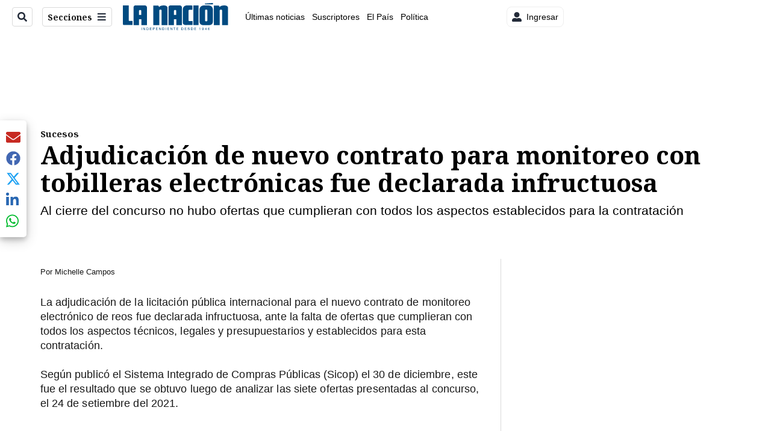

--- FILE ---
content_type: text/plain; charset=utf-8
request_url: https://clavis-gruponacion-prod.arc-perso.aws.arc.pub/clavis/training/site/la-nacion/documents/recommendations?limit=3
body_size: 18171
content:
{"type": "results", "version": "0.6.0", "content_elements": [{"canonical_url": "/politica/debate-columbia-u-latina-siga-aqui-los-principales/42WAGZN6AJAG7E2FBQQF3VE5I4/story/", "created_date": "2026-01-26T22:51:05.273Z", "display_date": "2026-01-27T03:22:33.055Z", "headlines": {"basic": "Debate Columbia - U Latina: Repase aqu\u00ed un resumen de las respuestas de los candidatos y los ataques tambi\u00e9n", "meta_title": "", "mobile": "", "native": "", "print": "", "tablet": "", "web": ""}, "label": {}, "last_updated_date": "2026-01-27T03:45:09.279Z", "promo_items": {"basic": {"_id": "77YCEAEOUNG65NAZDKIDRADBVE", "additional_properties": {"fullSizeResizeUrl": "/resizer/v2/77YCEAEOUNG65NAZDKIDRADBVE.jpeg?auth=f45be0bb064145b90b6e5919f6f9a12ba83596dcbfecad102bb68c53e68260be", "galleries": [], "ingestionMethod": "manual", "iptc_job_identifier": "Debate u latina columbia", "mime_type": "image/jpeg", "originalName": "WhatsApp Image 2026-01-26 at 6.15.29 PM.jpeg", "originalUrl": "https://cloudfront-us-east-1.images.arcpublishing.com/gruponacion/77YCEAEOUNG65NAZDKIDRADBVE.jpeg", "proxyUrl": "/resizer/v2/77YCEAEOUNG65NAZDKIDRADBVE.jpeg?auth=f45be0bb064145b90b6e5919f6f9a12ba83596dcbfecad102bb68c53e68260be", "published": true, "resizeUrl": "/resizer/v2/77YCEAEOUNG65NAZDKIDRADBVE.jpeg?auth=f45be0bb064145b90b6e5919f6f9a12ba83596dcbfecad102bb68c53e68260be", "restricted": false, "thumbnailResizeUrl": "/resizer/v2/77YCEAEOUNG65NAZDKIDRADBVE.jpeg?auth=f45be0bb064145b90b6e5919f6f9a12ba83596dcbfecad102bb68c53e68260be&width=300", "version": 0, "template_id": 1203}, "address": {}, "alt_text": "Los seis candidatos comenzaron el debate de Columbia - Universidad Latina a las 6:10 p.m.", "auth": {"1": "f45be0bb064145b90b6e5919f6f9a12ba83596dcbfecad102bb68c53e68260be"}, "caption": "Los seis candidatos comenzaron el debate de Columbia - Universidad Latina a las 6:10 p.m.", "created_date": "2026-01-27T00:18:06Z", "credits": {"affiliation": [{"name": "John Dur\u00e1n", "type": "author"}], "by": [{"byline": "John Dur\u00e1n", "name": "John Dur\u00e1n", "type": "author"}]}, "height": 854, "image_type": "photograph", "last_updated_date": "2026-01-27T00:18:06Z", "licensable": false, "owner": {"id": "gruponacion", "sponsored": false}, "source": {"additional_properties": {"editor": "photo center"}, "edit_url": "https://gruponacion.arcpublishing.com/photo/77YCEAEOUNG65NAZDKIDRADBVE", "system": "photo center"}, "subtitle": "debate Columbia - U Latina", "taxonomy": {"associated_tasks": []}, "type": "image", "url": "https://cloudfront-us-east-1.images.arcpublishing.com/gruponacion/77YCEAEOUNG65NAZDKIDRADBVE.jpeg", "version": "0.10.9", "width": 1280, "syndication": {}, "creditIPTC": "John Dur\u00e1n"}}, "publish_date": "2026-01-27T03:45:08.992Z", "taxonomy": {"primary_section": {"_id": "/politica"}}, "website": "la-nacion", "website_url": "/politica/debate-columbia-u-latina-siga-aqui-los-principales/42WAGZN6AJAG7E2FBQQF3VE5I4/story/", "websites": {"la-nacion": {"website_section": {"_id": "/politica", "_website": "la-nacion", "type": "section", "version": "0.6.0", "name": "Pol\u00edtica", "description": "Las \u00faltimas noticias sobre pol\u00edtica en Costa Rica. Encuentre informaci\u00f3n de los acontecimientos m\u00e1s relevantes del gobierno, partidos pol\u00edticos y reformas legislativas. Mant\u00e9ngase enterado sobre lo que sucede con los diputados de la Asamblea Legislativa, ministros, ministerios y m\u00e1s de la situaci\u00f3n pol\u00edtica nacional.", "path": "/politica", "parent_id": "/", "parent": {"default": "/"}, "additional_properties": {"original": {"_id": "/politica", "_website": "la-nacion", "name": "Pol\u00edtica", "inactive": false, "ancestors": {"default": [], "menuComposer": ["/"], "hamburger-menu": ["/"], "horizontal-menu": ["/"]}, "parent": {"default": "/", "menuComposer": "/", "hamburger-menu": "/", "horizontal-menu": "/"}, "_admin": {"alias_ids": ["/politica"], "commercial_node": null, "default_content": null, "tracking_node": null}, "advertisement": {"ad_unit_section": null, "network_code": "175346488", "unit_code": null}, "in_the_news": {"in_the_news_usebasepage": "/in-the-news-forsections/", "in_the_news_usefeature": null, "in_the_news_usesectionbar": "false"}, "navigation": {"display_in_top_strip": null, "nav_display": null, "nav_title": null}, "site": {"author_slug": null, "native_app_rendering": null, "site_about": null, "site_description": "Las \u00faltimas noticias sobre pol\u00edtica en Costa Rica. Encuentre informaci\u00f3n de los acontecimientos m\u00e1s relevantes del gobierno, partidos pol\u00edticos y reformas legislativas. Mant\u00e9ngase enterado sobre lo que sucede con los diputados de la Asamblea Legislativa, ministros, ministerios y m\u00e1s de la situaci\u00f3n pol\u00edtica nacional.", "site_keywords": "Constituci\u00f3n Pol\u00edtica de Costa Rica, partidos pol\u00edticos, Asamblea Legislativa, agenda pol\u00edtica, ministerios de Costa Rica, diputados, encuestas, presidente de la Rep\u00fablica, presidencia, Sala IV, elecciones, casos de corrupci\u00f3n pol\u00edtica, Tribunal Supremo de Elecciones.", "site_tagline": null, "site_title": "Noticias de pol\u00edtica en Costa Rica", "site_url": "/politica"}, "social": {"archives": null, "facebook": null, "rss": null, "twitter": null}, "story_list": {"story_list_content": {}}, "node_type": "section", "order": {"menuComposer": 1030, "hamburger-menu": 1006, "horizontal-menu": 1004}}}, "_website_section_id": "la-nacion./politica"}, "website_url": "/politica/debate-columbia-u-latina-siga-aqui-los-principales/42WAGZN6AJAG7E2FBQQF3VE5I4/story/"}}, "_id": "42WAGZN6AJAG7E2FBQQF3VE5I4"}, {"canonical_url": "/viva/directora-de-los-chinaokes-sacude-costa-rica-con/BA4V6PJNXFB35EQD7GQJFEVV54/story/", "created_date": "2026-01-27T00:16:12.686Z", "display_date": "2026-01-27T01:04:45.94Z", "headlines": {"basic": "Directora de los \u2018Chinaokes\u2019 sacude Costa Rica con impactante video que no deja a nadie indiferente: v\u00e9alo aqu\u00ed", "meta_title": "", "mobile": "", "native": "", "print": "", "tablet": "", "web": ""}, "last_updated_date": "2026-01-27T01:35:28.511Z", "promo_items": {"basic": {"_id": "EOSJMQ36ZJC7PK6UDZQD5CLMKI", "additional_properties": {"fullSizeResizeUrl": "/resizer/v2/EOSJMQ36ZJC7PK6UDZQD5CLMKI.jpeg?auth=5a4de601857a471aa082748c40089342c193b1617a653ccca0f0e8ac40bad4d0", "galleries": [], "ingestionMethod": "manual", "keywords": [], "mime_type": "image/jpeg", "originalName": "WhatsApp Image 2026-01-26 at 6.48.19 PM.jpeg", "originalUrl": "https://cloudfront-us-east-1.images.arcpublishing.com/gruponacion/EOSJMQ36ZJC7PK6UDZQD5CLMKI.jpeg", "proxyUrl": "/resizer/v2/EOSJMQ36ZJC7PK6UDZQD5CLMKI.jpeg?auth=5a4de601857a471aa082748c40089342c193b1617a653ccca0f0e8ac40bad4d0", "published": true, "resizeUrl": "/resizer/v2/EOSJMQ36ZJC7PK6UDZQD5CLMKI.jpeg?auth=5a4de601857a471aa082748c40089342c193b1617a653ccca0f0e8ac40bad4d0", "restricted": false, "thumbnailResizeUrl": "/resizer/v2/EOSJMQ36ZJC7PK6UDZQD5CLMKI.jpeg?auth=5a4de601857a471aa082748c40089342c193b1617a653ccca0f0e8ac40bad4d0&width=300", "version": 1, "template_id": 1215}, "address": {}, "alt_text": "Melany Mora", "auth": {"1": "5a4de601857a471aa082748c40089342c193b1617a653ccca0f0e8ac40bad4d0"}, "caption": "", "created_date": "2026-01-27T00:51:58Z", "credits": {"affiliation": [{"name": "Captura de video", "type": "author"}], "by": [{"byline": "Captura de video", "name": "Captura de video", "type": "author"}]}, "geo": {}, "height": 647, "image_type": "photograph", "last_updated_date": "2026-01-27T00:52:05Z", "licensable": false, "owner": {"id": "gruponacion", "sponsored": false}, "related_content": {"derivative_of": [{"referent": {"id": "QMUO6URCUNDFFALNVOHDO6YZEM", "type": "image"}, "type": "reference"}]}, "source": {"additional_properties": {"editor": "photo center"}, "edit_url": "https://gruponacion.arcpublishing.com/photo/EOSJMQ36ZJC7PK6UDZQD5CLMKI", "system": "photo center"}, "subtitle": "Melany Mora", "taxonomy": {"associated_tasks": []}, "type": "image", "url": "https://cloudfront-us-east-1.images.arcpublishing.com/gruponacion/EOSJMQ36ZJC7PK6UDZQD5CLMKI.jpeg", "version": "0.10.9", "width": 1150, "syndication": {}, "creditIPTC": "Captura de video"}}, "publish_date": "2026-01-27T01:35:28.332Z", "taxonomy": {"primary_section": {"_id": "/viva"}}, "website": "la-nacion", "website_url": "/viva/directora-de-los-chinaokes-sacude-costa-rica-con/BA4V6PJNXFB35EQD7GQJFEVV54/story/", "websites": {"la-nacion": {"website_section": {"_id": "/viva", "_website": "la-nacion", "type": "section", "version": "0.6.0", "name": "Viva", "description": "Viva", "path": "/viva", "parent_id": "/", "parent": {"default": "/"}, "additional_properties": {"original": {"_id": "/viva", "site": {"site_title": "Viva", "site_url": "/viva/", "site_about": null, "site_tagline": null, "site_description": "Viva", "site_keywords": "Noticias de entretenimiento, Costa Rica, famosos, cine, moda, m\u00fasica, series, pel\u00edculas, far\u00e1ndula", "native_app_rendering": null}, "social": {"twitter": null, "rss": null, "facebook": null, "archives": null}, "_admin": {"default_content": null, "tracking_node": null, "alias_ids": ["/la-nacion/viva"], "commercial_node": null}, "story_list": {"story_list_content": {}}, "in_the_news": {"in_the_news_usefeature": null, "in_the_news_usesectionbar": "false", "in_the_news_usebasepage": "/in-the-news-forsections/"}, "navigation": {"display_in_top_strip": null, "nav_display": null, "nav_title": null}, "advertisement": {"network_code": "175346488", "unit_code": "nacion/nacion_entretenimiento", "ad_unit_section": "/175346488/nacion/nacion_entretenimiento"}, "_website": "la-nacion", "name": "Viva", "order": {"LN-Hamburguesa": 1007, "HamburgerMenu": 1008, "LNVideos": 1006, "LN_BusquedaAvanzada": 1008, "hamburger-menu": 1011, "default": 1035, "composer": 1007, "horizontal-menu": 1011, "search-menu": 1007, "menuComposer": 1019}, "parent": {"default": "/", "LNVideos": "/", "LN-Hamburguesa": "/", "EF-Hamburguesa": null, "LN_BusquedaAvanzada": "/", "LN_BusquedaAvanzada2": null, "hamburger-menu": "/", "footer-menu": null, "HamburgerMenu": "/", "composer": "/", "horizontal-menu": "/", "search-menu": "/", "menuComposer": "/"}, "ancestors": {"default": ["/"], "LNVideos": [], "LN-Hamburguesa": [], "EF-Hamburguesa": [], "LN_BusquedaAvanzada": ["/"], "LN_BusquedaAvanzada2": [], "hamburger-menu": ["/"], "footer-menu": [], "HamburgerMenu": ["/"], "composer": ["/"], "horizontal-menu": ["/"], "search-menu": ["/"], "menuComposer": ["/"]}, "inactive": false, "node_type": "section"}}, "_website_section_id": "la-nacion./viva"}, "website_url": "/viva/directora-de-los-chinaokes-sacude-costa-rica-con/BA4V6PJNXFB35EQD7GQJFEVV54/story/"}}, "_id": "BA4V6PJNXFB35EQD7GQJFEVV54"}, {"canonical_url": "/politica/la-una-evaluo-los-planes-de-gobierno-de-los-20/EB6MQUEKYJH2VKCDMNFX2RCTOQ/story/", "created_date": "2026-01-26T21:14:12.093Z", "display_date": "2026-01-27T00:14:26.538Z", "headlines": {"basic": "La UNA evalu\u00f3 los planes de gobierno de los 20 candidatos presidenciales: estas fueron las calificaciones", "meta_title": "", "mobile": "", "native": "", "print": "", "tablet": "", "web": ""}, "last_updated_date": "2026-01-27T00:14:26.808Z", "promo_items": {"basic": {"_id": "ESUITK4XUJAGNEZQZJHGGLK5BE", "additional_properties": {"fullSizeResizeUrl": "/resizer/v2/ESUITK4XUJAGNEZQZJHGGLK5BE.png?auth=3ecab4487e2a0d1244b07debb44c29457241dd01af07325c87a09903bb401c7f", "galleries": [], "ingestionMethod": "manual", "mime_type": "image/png", "originalName": "Opinio\u0301n, Explicador y RD.png", "originalUrl": "https://cloudfront-us-east-1.images.arcpublishing.com/gruponacion/ESUITK4XUJAGNEZQZJHGGLK5BE.png", "proxyUrl": "/resizer/v2/ESUITK4XUJAGNEZQZJHGGLK5BE.png?auth=3ecab4487e2a0d1244b07debb44c29457241dd01af07325c87a09903bb401c7f", "published": true, "resizeUrl": "/resizer/v2/ESUITK4XUJAGNEZQZJHGGLK5BE.png?auth=3ecab4487e2a0d1244b07debb44c29457241dd01af07325c87a09903bb401c7f", "restricted": false, "thumbnailResizeUrl": "/resizer/v2/ESUITK4XUJAGNEZQZJHGGLK5BE.png?auth=3ecab4487e2a0d1244b07debb44c29457241dd01af07325c87a09903bb401c7f&width=300", "version": 0, "template_id": 1215, "alt_text": "Elecciones 2026. Los seis candidatos con m\u00e1s intenci\u00f3n de voto seg\u00fan la encuesta del 21 de enero de 2026 del CIEP-UCR. De derecha a izquierda: Laura Fern\u00e1ndez, \u00c1lvaro Ramos, Claudia Dobles, Ariel Robles, Jose Aguilar, Fabricio Alvarado.", "link": ""}, "address": {}, "alt_text": "Elecciones 2026. Los seis candidatos con m\u00e1s intenci\u00f3n de voto seg\u00fan la encuesta del 21 de enero de 2026 del CIEP-UCR. De derecha a izquierda: Laura Fern\u00e1ndez, \u00c1lvaro Ramos, Claudia Dobles, Ariel Robles, Jose Aguilar, Fabricio Alvarado.", "auth": {"1": "3ecab4487e2a0d1244b07debb44c29457241dd01af07325c87a09903bb401c7f"}, "caption": "Seis son los candidatos que superan el margen de error seg\u00fan la \u00faltima encuesta del CIEP.", "created_date": "2026-01-22T20:00:44Z", "credits": {"affiliation": [{"name": "La Naci\u00f3n", "type": "author"}], "by": [{"_id": "Consejoeditorial", "type": "author", "version": "0.5.8", "name": "La Naci\u00f3n", "image": {"url": "https://author-service-images-prod-us-east-1.publishing.aws.arc.pub/gruponacion/26ca5f68-7719-4359-a927-fd156c3139f6.png", "version": "0.5.8"}, "description": "An\u00e1lisis de opini\u00f3n en cada editorial de La Naci\u00f3n, medio de referencia en Costa Rica, fundado en 1946.", "url": "/autores/la-nacion/", "slug": "la-nacion", "social_links": [{"site": "email", "url": ""}], "socialLinks": [{"site": "email", "url": "", "deprecated": true, "deprecation_msg": "Please use social_links."}], "additional_properties": {"original": {"_id": "Consejoeditorial", "secondLastName": "", "byline": "La Naci\u00f3n", "image": "https://author-service-images-prod-us-east-1.publishing.aws.arc.pub/gruponacion/26ca5f68-7719-4359-a927-fd156c3139f6.png", "email": "", "affiliations": "", "education": [], "awards": [], "books": [], "podcasts": [], "bio_page": "/autores/la-nacion/", "bio": "An\u00e1lisis de opini\u00f3n en cada editorial de La Naci\u00f3n, medio de referencia en Costa Rica, fundado en 1946.", "longBio": "", "slug": "la-nacion", "native_app_rendering": false, "fuzzy_match": false, "contributor": false, "status": true, "last_updated_date": "2025-01-20T17:38:58.021Z", "role": "Editor", "firstName": "La Naci\u00f3n"}}}]}, "height": 1620, "image_type": "photograph", "last_updated_date": "2026-01-22T20:00:44Z", "licensable": false, "owner": {"id": "gruponacion", "sponsored": false}, "source": {"additional_properties": {"editor": "photo center"}, "edit_url": "https://gruponacion.arcpublishing.com/photo/ESUITK4XUJAGNEZQZJHGGLK5BE", "system": "photo center"}, "subtitle": "Elecciones 2026. Los seis candidatos con m\u00e1s intenci\u00f3n de voto seg\u00fan la encuesta del 21 de enero de 2026 del CIEP-UCR. De derecha a izquierda: Laura Fern\u00e1ndez, \u00c1lvaro Ramos, Claudia Dobles, Ariel Robles, Jose Aguilar, Fabricio Alvarado.", "taxonomy": {"associated_tasks": []}, "type": "image", "url": "https://cloudfront-us-east-1.images.arcpublishing.com/gruponacion/ESUITK4XUJAGNEZQZJHGGLK5BE.png", "version": "0.10.9", "width": 2880, "planning": {}, "syndication": {}, "creditIPTC": "La Naci\u00f3n"}}, "publish_date": "2026-01-27T00:14:26.538Z", "taxonomy": {"primary_section": {"_id": "/politica"}}, "website": "la-nacion", "website_url": "/politica/la-una-evaluo-los-planes-de-gobierno-de-los-20/EB6MQUEKYJH2VKCDMNFX2RCTOQ/story/", "websites": {"la-nacion": {"website_section": {"_id": "/politica", "_website": "la-nacion", "type": "section", "version": "0.6.0", "name": "Pol\u00edtica", "description": "Las \u00faltimas noticias sobre pol\u00edtica en Costa Rica. Encuentre informaci\u00f3n de los acontecimientos m\u00e1s relevantes del gobierno, partidos pol\u00edticos y reformas legislativas. Mant\u00e9ngase enterado sobre lo que sucede con los diputados de la Asamblea Legislativa, ministros, ministerios y m\u00e1s de la situaci\u00f3n pol\u00edtica nacional.", "path": "/politica", "parent_id": "/", "parent": {"default": "/"}, "additional_properties": {"original": {"_id": "/politica", "_website": "la-nacion", "name": "Pol\u00edtica", "inactive": false, "ancestors": {"default": [], "menuComposer": ["/"], "hamburger-menu": ["/"], "horizontal-menu": ["/"]}, "parent": {"default": "/", "menuComposer": "/", "hamburger-menu": "/", "horizontal-menu": "/"}, "_admin": {"alias_ids": ["/politica"], "commercial_node": null, "default_content": null, "tracking_node": null}, "advertisement": {"ad_unit_section": null, "network_code": "175346488", "unit_code": null}, "in_the_news": {"in_the_news_usebasepage": "/in-the-news-forsections/", "in_the_news_usefeature": null, "in_the_news_usesectionbar": "false"}, "navigation": {"display_in_top_strip": null, "nav_display": null, "nav_title": null}, "site": {"author_slug": null, "native_app_rendering": null, "site_about": null, "site_description": "Las \u00faltimas noticias sobre pol\u00edtica en Costa Rica. Encuentre informaci\u00f3n de los acontecimientos m\u00e1s relevantes del gobierno, partidos pol\u00edticos y reformas legislativas. Mant\u00e9ngase enterado sobre lo que sucede con los diputados de la Asamblea Legislativa, ministros, ministerios y m\u00e1s de la situaci\u00f3n pol\u00edtica nacional.", "site_keywords": "Constituci\u00f3n Pol\u00edtica de Costa Rica, partidos pol\u00edticos, Asamblea Legislativa, agenda pol\u00edtica, ministerios de Costa Rica, diputados, encuestas, presidente de la Rep\u00fablica, presidencia, Sala IV, elecciones, casos de corrupci\u00f3n pol\u00edtica, Tribunal Supremo de Elecciones.", "site_tagline": null, "site_title": "Noticias de pol\u00edtica en Costa Rica", "site_url": "/politica"}, "social": {"archives": null, "facebook": null, "rss": null, "twitter": null}, "story_list": {"story_list_content": {}}, "node_type": "section", "order": {"menuComposer": 1030, "hamburger-menu": 1006, "horizontal-menu": 1004}}}, "_website_section_id": "la-nacion./politica"}, "website_url": "/politica/la-una-evaluo-los-planes-de-gobierno-de-los-20/EB6MQUEKYJH2VKCDMNFX2RCTOQ/story/"}}, "_id": "EB6MQUEKYJH2VKCDMNFX2RCTOQ"}]}

--- FILE ---
content_type: application/javascript; charset=utf-8
request_url: https://fundingchoicesmessages.google.com/f/AGSKWxXZ1RMslL1wyp9ntLbhgtl8TCMwqcls5Ca4lSHModuh3xNxz6NLICwbVf7wChtsJxpjjbPb75crA2bCOhC1A2b6EhlaFMDA03HjRu_hFCfuz-RnctXZJYkOjo96FSdAy1rGBADwaf_uyh-2mCFBRmv0UPc97lQHPcpaBDCGazT-hQlUjYVlmkJfjQ1A/_-tower-ad-.net/bnr//noodleAdFramed./adclixad./static-ad-
body_size: -1286
content:
window['7b7ffc82-5a44-4347-bcc2-e50914011957'] = true;